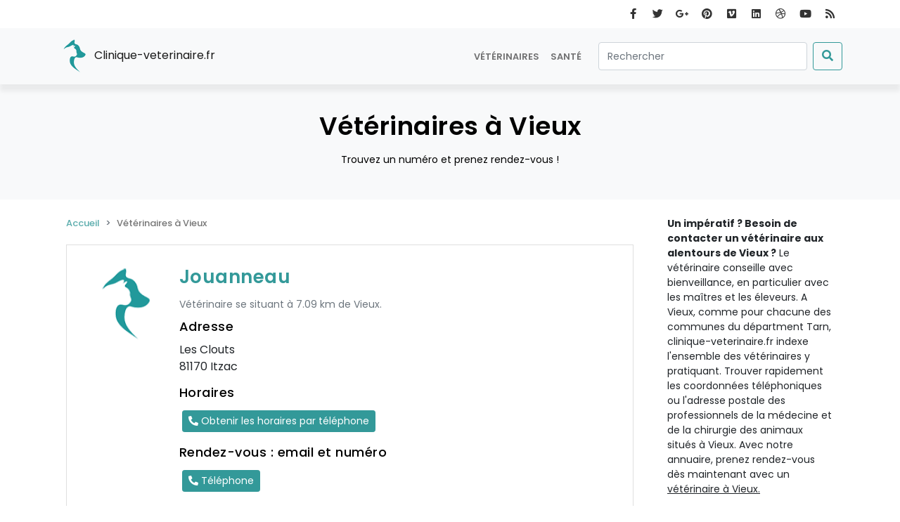

--- FILE ---
content_type: text/html; charset=UTF-8
request_url: https://www.clinique-veterinaire.fr/veterinaire-vieux-81140
body_size: 11195
content:





<!DOCTYPE html>
<html lang="fr">
    <head>
        <title>Vétérinaires à Vieux : adresses, téléphones, horaires</title>
        <meta charset="utf-8">
        <meta name="description" content="Rendez-vous, numéro de téléphone, email des vétérinaires exerçant autour de Vieux">
        <meta name="keywords" content="">
        <meta http-equiv="X-UA-Compatible" content="IE=edge">
        <meta name="viewport" content="width=device-width, initial-scale=1.0">
        <meta name="dc:title" content="Vétérinaires à Vieux : adresses, téléphones, horaires">
        <meta name="dc:subject" content="Vétérinaires à Vieux : adresses, téléphones, horaires">
        <meta name="dc:description" content="Rendez-vous, numéro de téléphone, email des vétérinaires exerçant autour de Vieux">
        <meta name="dc:creator" content="clinique-veterinaire.fr">
        <meta name="dc:publisher" content="clinique-veterinaire.fr">
        <meta name="dc:type" content="text">
        <meta name="dc.format" content="text/html">
        <meta name="dc.source" content="http://www.clinique-veterinaire.fr/veterinaire-vieux-81140">
        <meta name="dc:language" content="fr">
        <meta name="dc:coverage" content="France">
        <meta property="og:country-name" content="France">
        <meta name="dc:rights" content="https://www.clinique-veterinaire.fr/mentions-legales">
        <meta name="csrf_token" content="0THPzMdoYsuX5sSrRrMQH4nSOysj4e4lFLa7OY8r">
        <meta name="google_analytics_id" content="UA-50573020-2">
        <meta name="google_ads_id" content="ca-pub-8501071154143618">
        <meta name="user_consent_policy" content="false">
        <meta name="user_consent_policy_statistics" content="false">
        <meta name="user_consent_policy_personalized_ads" content="false">
        <meta name="update_user_consent_policy" content="false">
                        <link rel="apple-touch-icon" sizes="57x57" href="/assets/favicons/clinique-veterinaire.fr/xapple-icon-57x57.png.pagespeed.ic.fucHdlD1TQ.webp">
<link rel="apple-touch-icon" sizes="60x60" href="/assets/favicons/clinique-veterinaire.fr/xapple-icon-60x60.png.pagespeed.ic.qpl0I4wGwn.webp">
<link rel="apple-touch-icon" sizes="72x72" href="/assets/favicons/clinique-veterinaire.fr/xapple-icon-72x72.png.pagespeed.ic.088NitPw96.webp">
<link rel="apple-touch-icon" sizes="76x76" href="/assets/favicons/clinique-veterinaire.fr/xapple-icon-76x76.png.pagespeed.ic.SKHguGKYQ7.webp">
<link rel="apple-touch-icon" sizes="114x114" href="/assets/favicons/clinique-veterinaire.fr/xapple-icon-114x114.png.pagespeed.ic.aY6DT1Sb9V.webp">
<link rel="apple-touch-icon" sizes="120x120" href="/assets/favicons/clinique-veterinaire.fr/xapple-icon-120x120.png.pagespeed.ic.ssKRwVbbtb.webp">
<link rel="apple-touch-icon" sizes="144x144" href="/assets/favicons/clinique-veterinaire.fr/xapple-icon-144x144.png.pagespeed.ic.QH80X8flTE.webp">
<link rel="apple-touch-icon" sizes="152x152" href="/assets/favicons/clinique-veterinaire.fr/xapple-icon-152x152.png.pagespeed.ic.TczO9VFO5G.webp">
<link rel="apple-touch-icon" sizes="180x180" href="/assets/favicons/clinique-veterinaire.fr/xapple-icon-180x180.png.pagespeed.ic.akRurlAOy_.webp">
<link rel="icon" type="image/png" sizes="192x192" href="/assets/favicons/clinique-veterinaire.fr/xandroid-icon-192x192.png.pagespeed.ic.5oWuHubCJM.webp">
<link rel="icon" type="image/png" sizes="32x32" href="/assets/favicons/clinique-veterinaire.fr/xfavicon-32x32.png.pagespeed.ic.erC5GDh9KO.webp">
<link rel="icon" type="image/png" sizes="96x96" href="/assets/favicons/clinique-veterinaire.fr/xfavicon-96x96.png.pagespeed.ic.BXcmRbb91v.webp">
<link rel="icon" type="image/png" sizes="16x16" href="/assets/favicons/clinique-veterinaire.fr/xfavicon-16x16.png.pagespeed.ic.KyVv7WdmDj.webp">
<link rel="manifest" href="/assets/favicons/clinique-veterinaire.fr/manifest.json">
<meta name="msapplication-TileColor" content="#ffffff">
<meta name="msapplication-TileImage" content="/assets/favicons/clinique-veterinaire.fr/ms-icon-144x144.png">        <style type="text/css">
            @charset "UTF-8";@import url(https://fonts.googleapis.com/css?family=Poppins:100,200,400,500,600,700,800&display=swap);:root{--bs-blue:#0d6efd;--bs-indigo:#6610f2;--bs-purple:#6f42c1;--bs-pink:#d63384;--bs-red:#dc3545;--bs-orange:#fd7e14;--bs-yellow:#ffc107;--bs-green:#198754;--bs-teal:#20c997;--bs-cyan:#0dcaf0;--bs-white:#fff;--bs-gray:#6c757d;--bs-gray-dark:#343a40;--bs-gray-100:#f8f9fa;--bs-gray-200:#e9ecef;--bs-gray-300:#dee2e6;--bs-gray-400:#ced4da;--bs-gray-500:#adb5bd;--bs-gray-600:#6c757d;--bs-gray-700:#495057;--bs-gray-800:#343a40;--bs-gray-900:#212529;--bs-primary:#0d6efd;--bs-secondary:#6c757d;--bs-success:#198754;--bs-info:#0dcaf0;--bs-warning:#ffc107;--bs-danger:#dc3545;--bs-light:#f8f9fa;--bs-dark:#212529;--bs-primary-rgb:13,110,253;--bs-secondary-rgb:108,117,125;--bs-success-rgb:25,135,84;--bs-info-rgb:13,202,240;--bs-warning-rgb:255,193,7;--bs-danger-rgb:220,53,69;--bs-light-rgb:248,249,250;--bs-dark-rgb:33,37,41;--bs-white-rgb:255,255,255;--bs-black-rgb:0,0,0;--bs-body-rgb:33,37,41;--bs-font-sans-serif:system-ui,-apple-system,"Segoe UI",Roboto,"Helvetica Neue",Arial,"Noto Sans","Liberation Sans",sans-serif,"Apple Color Emoji","Segoe UI Emoji","Segoe UI Symbol","Noto Color Emoji";--bs-font-monospace:SFMono-Regular,Menlo,Monaco,Consolas,"Liberation Mono","Courier New",monospace;--bs-gradient:linear-gradient(180deg,hsla(0,0%,100%,0.15),hsla(0,0%,100%,0));--bs-body-font-family:var(--bs-font-sans-serif);--bs-body-font-size:1rem;--bs-body-font-weight:400;--bs-body-line-height:1.5;--bs-body-color:#212529;--bs-body-bg:#fff}*,:after,:before{box-sizing:border-box}@media (prefers-reduced-motion:no-preference){:root{scroll-behavior:smooth}}body{-webkit-text-size-adjust:100%;background-color:var(--bs-body-bg);color:var(--bs-body-color);font-family:var(--bs-body-font-family);font-size:var(--bs-body-font-size);font-weight:var(--bs-body-font-weight);line-height:var(--bs-body-line-height);margin:0;text-align:var(--bs-body-text-align)}h1,h2,h3,h4{font-weight:500;line-height:1.2;margin-bottom:.5rem;margin-top:0}h1{font-size:calc(1.375rem + 1.5vw)}@media (min-width:1200px){h1{font-size:2.5rem}}h2{font-size:calc(1.325rem + .9vw)}@media (min-width:1200px){h2{font-size:2rem}}h3{font-size:calc(1.3rem + .6vw)}@media (min-width:1200px){h3{font-size:1.75rem}}h4{font-size:calc(1.275rem + .3vw)}@media (min-width:1200px){h4{font-size:1.5rem}}p{margin-top:0}address,p{margin-bottom:1rem}address{font-style:normal;line-height:inherit}ol,ul{margin-bottom:1rem;margin-top:0;padding-left:2rem}strong{font-weight:bolder}small{font-size:.875em}a{color:#0d6efd;text-decoration:underline}img{vertical-align:middle}button{border-radius:0}button,input{font-family:inherit;font-size:inherit;line-height:inherit;margin:0}button{text-transform:none}[type=button],[type=submit],button{-webkit-appearance:button}[type=search]{-webkit-appearance:textfield;outline-offset:-2px}.img-fluid{height:auto;max-width:100%}.container{margin-left:auto;margin-right:auto;padding-left:var(--bs-gutter-x,.75rem);padding-right:var(--bs-gutter-x,.75rem);width:100%}@media (min-width:576px){.container{max-width:540px}}@media (min-width:768px){.container{max-width:720px}}@media (min-width:992px){.container{max-width:960px}}@media (min-width:1200px){.container{max-width:1140px}}.row{--bs-gutter-x:1.5rem;--bs-gutter-y:0;display:flex;flex-wrap:wrap;margin-left:calc(var(--bs-gutter-x)*-.5);margin-right:calc(var(--bs-gutter-x)*-.5);margin-top:calc(var(--bs-gutter-y)*-1)}.row>*{flex-shrink:0;margin-top:var(--bs-gutter-y);max-width:100%;padding-left:calc(var(--bs-gutter-x)*.5);padding-right:calc(var(--bs-gutter-x)*.5);width:100%}.col-1{flex:0 0 auto;width:8.33333333%}.col-2{flex:0 0 auto;width:16.66666667%}.col-10{flex:0 0 auto;width:83.33333333%}.col-11{flex:0 0 auto;width:91.66666667%}@media (min-width:768px){.col-md-6{flex:0 0 auto;width:50%}}@media (min-width:992px){.col-lg-3{flex:0 0 auto;width:25%}.col-lg-9{flex:0 0 auto;width:75%}}.form-control{-webkit-appearance:none;-moz-appearance:none;appearance:none;background-clip:padding-box;background-color:#fff;border:1px solid #ced4da;border-radius:.25rem;color:#212529;display:block;font-size:1rem;font-weight:400;line-height:1.5;padding:.375rem .75rem;width:100%}.form-control::-webkit-date-and-time-value{height:1.5em}.form-control::-moz-placeholder{color:#6c757d;opacity:1}.form-control:-ms-input-placeholder{color:#6c757d;opacity:1}.form-control::-webkit-file-upload-button{-webkit-margin-end:.75rem;background-color:#e9ecef;border:0 solid;border-color:inherit;border-inline-end-width:1px;border-radius:0;color:#212529;margin:-.375rem -.75rem;margin-inline-end:.75rem;padding:.375rem .75rem}.form-check{display:block;margin-bottom:.125rem;min-height:1.5rem;padding-left:1.5em}.form-check .form-check-input{float:left;margin-left:-1.5em}.form-check-input{-webkit-print-color-adjust:exact;-webkit-appearance:none;-moz-appearance:none;appearance:none;background-color:#fff;background-position:50%;background-repeat:no-repeat;background-size:contain;border:1px solid rgba(0,0,0,.25);color-adjust:exact;height:1em;margin-top:.25em;vertical-align:top;width:1em}.form-check-input[type=checkbox]{border-radius:.25em}.form-check-input:checked{background-color:#0d6efd;border-color:#0d6efd}.form-check-input:checked[type=checkbox]{background-image:url("data:image/svg+xml;charset=utf-8,%3Csvg xmlns='http://www.w3.org/2000/svg' viewBox='0 0 20 20'%3E%3Cpath fill='none' stroke='%23fff' stroke-linecap='round' stroke-linejoin='round' stroke-width='3' d='m6 10 3 3 6-6'/%3E%3C/svg%3E")}.form-check-input:disabled{filter:none;opacity:.5}.form-switch{padding-left:2.5em}.form-switch .form-check-input{background-image:url("data:image/svg+xml;charset=utf-8,%3Csvg xmlns='http://www.w3.org/2000/svg' viewBox='-4 -4 8 8'%3E%3Ccircle r='3' fill='rgba(0, 0, 0, 0.25)'/%3E%3C/svg%3E");background-position:0;border-radius:2em;margin-left:-2.5em;width:2em}.form-switch .form-check-input:checked{background-image:url("data:image/svg+xml;charset=utf-8,%3Csvg xmlns='http://www.w3.org/2000/svg' viewBox='-4 -4 8 8'%3E%3Ccircle r='3' fill='%23fff'/%3E%3C/svg%3E");background-position:100%}.btn{background-color:transparent;border:1px solid transparent;border-radius:.25rem;color:#212529;display:inline-block;font-size:1rem;font-weight:400;line-height:1.5;padding:.375rem .75rem;text-align:center;text-decoration:none;vertical-align:middle}.btn-primary{background-color:#0d6efd;border-color:#0d6efd;color:#fff}.btn-secondary{background-color:#6c757d;border-color:#6c757d;color:#fff}.btn-outline-success{border-color:#198754;color:#198754}.btn-sm{border-radius:.2rem;font-size:.875rem;padding:.25rem .5rem}.fade:not(.show){opacity:0}.collapse:not(.show){display:none}.nav-link{color:#0d6efd;display:block;padding:.5rem 1rem;text-decoration:none}.navbar{flex-wrap:wrap;padding-bottom:.5rem;padding-top:.5rem;position:relative}.navbar,.navbar>.container{align-items:center;display:flex;justify-content:space-between}.navbar>.container{flex-wrap:inherit}.navbar-brand{font-size:1.25rem;margin-right:1rem;padding-bottom:.3125rem;padding-top:.3125rem;text-decoration:none;white-space:nowrap}.navbar-nav{display:flex;flex-direction:column;list-style:none;margin-bottom:0;padding-left:0}.navbar-nav .nav-link{padding-left:0;padding-right:0}.navbar-collapse{align-items:center;flex-basis:100%;flex-grow:1}.navbar-toggler{background-color:transparent;border:1px solid transparent;border-radius:.25rem;font-size:1.25rem;line-height:1;padding:.25rem .75rem}.navbar-toggler-icon{background-position:50%;background-repeat:no-repeat;background-size:100%;display:inline-block;height:1.5em;vertical-align:middle;width:1.5em}.navbar-nav-scroll{max-height:var(--bs-scroll-height,75vh);overflow-y:auto}@media (min-width:992px){.navbar-expand-lg{flex-wrap:nowrap;justify-content:flex-start}.navbar-expand-lg .navbar-nav{flex-direction:row}.navbar-expand-lg .navbar-nav .nav-link{padding-left:.5rem;padding-right:.5rem}.navbar-expand-lg .navbar-nav-scroll{overflow:visible}.navbar-expand-lg .navbar-collapse{display:flex!important;flex-basis:auto}.navbar-expand-lg .navbar-toggler{display:none}}.navbar-light .navbar-brand{color:rgba(0,0,0,.9)}.navbar-light .navbar-nav .nav-link{color:rgba(0,0,0,.55)}.navbar-light .navbar-toggler{border-color:rgba(0,0,0,.1);color:rgba(0,0,0,.55)}.navbar-light .navbar-toggler-icon{background-image:url("data:image/svg+xml;charset=utf-8,%3Csvg xmlns='http://www.w3.org/2000/svg' viewBox='0 0 30 30'%3E%3Cpath stroke='rgba(0, 0, 0, 0.55)' stroke-linecap='round' stroke-miterlimit='10' stroke-width='2' d='M4 7h22M4 15h22M4 23h22'/%3E%3C/svg%3E")}.accordion-button{align-items:center;background-color:#fff;border:0;border-radius:0;color:#212529;display:flex;font-size:1rem;overflow-anchor:none;padding:1rem 1.25rem;position:relative;text-align:left;width:100%}.accordion-button:after{background-image:url("data:image/svg+xml;charset=utf-8,%3Csvg xmlns='http://www.w3.org/2000/svg' viewBox='0 0 16 16' fill='%23212529'%3E%3Cpath fill-rule='evenodd' d='M1.646 4.646a.5.5 0 0 1 .708 0L8 10.293l5.646-5.647a.5.5 0 0 1 .708.708l-6 6a.5.5 0 0 1-.708 0l-6-6a.5.5 0 0 1 0-.708z'/%3E%3C/svg%3E");background-repeat:no-repeat;background-size:1.25rem;content:"";flex-shrink:0;height:1.25rem;margin-left:auto;width:1.25rem}.accordion-header{margin-bottom:0}.accordion-item{background-color:#fff;border:1px solid rgba(0,0,0,.125)}.accordion-item:first-of-type{border-top-left-radius:.25rem;border-top-right-radius:.25rem}.accordion-item:first-of-type .accordion-button{border-top-left-radius:calc(.25rem - 1px);border-top-right-radius:calc(.25rem - 1px)}.accordion-item:not(:first-of-type){border-top:0}.accordion-item:last-of-type{border-bottom-left-radius:.25rem;border-bottom-right-radius:.25rem}.accordion-item:last-of-type .accordion-button.collapsed{border-bottom-left-radius:calc(.25rem - 1px);border-bottom-right-radius:calc(.25rem - 1px)}.accordion-item:last-of-type .accordion-collapse{border-bottom-left-radius:.25rem;border-bottom-right-radius:.25rem}.accordion-body{padding:1rem 1.25rem}.accordion-flush .accordion-collapse{border-width:0}.accordion-flush .accordion-item{border-left:0;border-radius:0;border-right:0}.accordion-flush .accordion-item:first-child{border-top:0}.accordion-flush .accordion-item:last-child{border-bottom:0}.accordion-flush .accordion-item .accordion-button{border-radius:0}.breadcrumb{display:flex;flex-wrap:wrap;list-style:none;margin-bottom:1rem;padding:0}.breadcrumb-item+.breadcrumb-item{padding-left:.5rem}.breadcrumb-item+.breadcrumb-item:before{color:#6c757d;content:var(--bs-breadcrumb-divider,"/");float:left;padding-right:.5rem}.breadcrumb-item.active{color:#6c757d}.list-group{border-radius:.25rem;display:flex;flex-direction:column;margin-bottom:0;padding-left:0}.list-group-item{background-color:#fff;border:1px solid rgba(0,0,0,.125);color:#212529;display:block;padding:.5rem 1rem;position:relative;text-decoration:none}.list-group-item+.list-group-item{border-top-width:0}.modal{display:none}.modal{height:100%;left:0;outline:0;overflow-x:hidden;overflow-y:auto;position:fixed;top:0;width:100%;z-index:1055}.modal-dialog{margin:.5rem;position:relative;width:auto}.modal.fade .modal-dialog{transform:translateY(-50px)}.modal-content{background-clip:padding-box;background-color:#fff;border:1px solid rgba(0,0,0,.2);border-radius:.3rem;display:flex;flex-direction:column;outline:0;position:relative;width:100%}.modal-header{align-items:center;border-bottom:1px solid #dee2e6;border-top-left-radius:calc(.3rem - 1px);border-top-right-radius:calc(.3rem - 1px);display:flex;flex-shrink:0;justify-content:space-between;padding:1rem}.modal-title{line-height:1.5;margin-bottom:0}.modal-body{flex:1 1 auto;padding:1rem;position:relative}.modal-footer{align-items:center;border-bottom-left-radius:calc(.3rem - 1px);border-bottom-right-radius:calc(.3rem - 1px);border-top:1px solid #dee2e6;display:flex;flex-shrink:0;flex-wrap:wrap;justify-content:flex-end;padding:.75rem}.modal-footer>*{margin:.25rem}@media (min-width:576px){.modal-dialog{margin:1.75rem auto;max-width:500px}}.carousel{position:relative}.d-flex{display:flex!important}.d-none{display:none!important}.align-items-center{align-items:center!important}.m-1{margin:.25rem!important}.my-2{margin-bottom:.5rem!important}.mt-2,.my-2{margin-top:.5rem!important}.me-2{margin-right:.5rem!important}.mb-2{margin-bottom:.5rem!important}.ms-3{margin-left:1rem!important}.ms-auto{margin-left:auto!important}.p-4{padding:1.5rem!important}.bg-light{--bs-bg-opacity:1;background-color:rgba(var(--bs-light-rgb),var(--bs-bg-opacity))!important}@media (min-width:576px){.d-sm-block{display:block!important}}@media (min-width:992px){.my-lg-0{margin-bottom:0!important;margin-top:0!important}}.fa,.fab,.far{-moz-osx-font-smoothing:grayscale;-webkit-font-smoothing:antialiased;text-rendering:auto;display:inline-block;font-style:normal;font-variant:normal;line-height:1}.fa-clock:before{content:"\f017"}.fa-dribbble:before{content:"\f17d"}.fa-facebook-f:before{content:"\f39e"}.fa-google-plus-g:before{content:"\f0d5"}.fa-linkedin:before{content:"\f08c"}.fa-phone-alt:before{content:"\f879"}.fa-pinterest:before{content:"\f0d2"}.fa-rss:before{content:"\f09e"}.fa-search:before{content:"\f002"}.fa-twitter:before{content:"\f099"}.fa-vimeo:before{content:"\f40a"}.fa-youtube:before{content:"\f167"}@font-face{font-display:swap;font-family:Font Awesome\ 5 Free;font-style:normal;font-weight:900;src:url(/assets/fonts/fa-solid-900.eot);src:url(/assets/fonts/fa-solid-900.eot?#iefix) format("embedded-opentype"),url(/assets/fonts/fa-solid-900.woff2) format("woff2"),url(/assets/fonts/fa-solid-900.woff) format("woff"),url(/assets/fonts/fa-solid-900.ttf) format("truetype"),url(/assets/fonts/fa-solid-900.svg#fontawesome) format("svg")}.fa{font-family:Font Awesome\ 5 Free;font-weight:900}@font-face{font-display:swap;font-family:Font Awesome\ 5 Brands;font-style:normal;font-weight:400;src:url(/assets/fonts/fa-brands-400.eot);src:url(/assets/fonts/fa-brands-400.eot?#iefix) format("embedded-opentype"),url(/assets/fonts/fa-brands-400.woff2) format("woff2"),url(/assets/fonts/fa-brands-400.woff) format("woff"),url(/assets/fonts/fa-brands-400.ttf) format("truetype"),url(/assets/fonts/fa-brands-400.svg#fontawesome) format("svg")}.fab{font-family:Font Awesome\ 5 Brands}@font-face{font-display:swap;font-family:Font Awesome\ 5 Free;font-style:normal;font-weight:400;src:url(/assets/fonts/fa-regular-400.eot);src:url(/assets/fonts/fa-regular-400.eot?#iefix) format("embedded-opentype"),url(/assets/fonts/fa-regular-400.woff2) format("woff2"),url(/assets/fonts/fa-regular-400.woff) format("woff"),url(/assets/fonts/fa-regular-400.ttf) format("truetype"),url(/assets/fonts/fa-regular-400.svg#fontawesome) format("svg")}.fab,.far{font-weight:400}.far{font-family:Font Awesome\ 5 Free}#topbar{background-color:#fff;position:relative;z-index:200}#topbar .social-icons{float:right;height:100%;overflow:hidden}#topbar .social-icons li,#topbar .social-icons li span{float:left;list-style:none outside none}#topbar .social-icons li span{border-radius:0;font-size:15px;height:40px;line-height:40px;margin:0;overflow:hidden;text-align:center;width:35px}#header{box-shadow:0 10px 6px rgba(0,0,0,.06);min-height:80px;position:relative;width:100%;z-index:199!important}#header .navbar-brand img{height:48px;padding:0;width:48px}#header .btn-outline-success{background-color:transparent;border-color:#399;color:#399}#header .form-control{font-size:14px}html{overflow-x:hidden}a{text-decoration:none}.background-gray{background-color:#f9f9fa}#scrollTop{background-color:rgba(0,0,0,.25);background-color:rgba(0,0,0,.25)!important;background-position:50%;background-repeat:no-repeat;border-radius:100px;bottom:26px;color:#fff;display:none;height:40px;line-height:12px!important;overflow:hidden;position:fixed;right:26px;text-align:center;transform:rotate(-90deg);width:40px}#scrollTop i{font-size:16px!important;height:39px!important;left:0!important;line-height:39px!important;position:relative;text-align:center!important;top:0!important;transform:translate(0);width:39px!important;z-index:10}#scrollTop i{background-color:transparent!important}#scrollTop:after,#scrollTop:before{background-color:#399;border-radius:100px;content:" ";display:block;height:100%;left:0;position:absolute;top:0;transform:scale(0);width:100%;z-index:1}#scrollTop:before{background-color:hsla(0,0%,100%,.25);opacity:0;z-index:2}#scrollTop:before{transform:scale(1)}.sidebar .widget:not(:first-child){border-top:1px solid #ced4da;margin-top:1.5rem;padding-top:1.5rem}#userConsentPolicyAcceptAllTop{color:#399;text-decoration:underline}body{font-family:Poppins,sans-serif}#header .navbar-brand{font-size:16px}#header .nav-item .nav-link{font-size:.8rem;font-weight:600;text-transform:uppercase}h1,h2,h3,h4{color:#000;font-family:Poppins,sans-serif;letter-spacing:.5px;margin:0}h1{font-size:34px;font-weight:600;line-height:34px}h1:not(:last-child){margin-bottom:20px}h2{font-size:26px;font-weight:600;line-height:26px}h2:not(:last-child){margin-bottom:16px}h3{font-size:18px;font-weight:500;line-height:18px}h3:not(:last-child){margin-bottom:12px}h4{font-size:16px;font-weight:600;line-height:16px}h4:not(:last-child){margin-bottom:8px}button{text-transform:uppercase}.medium{font-size:14px}button{font-size:12px}@media (max-width:575.98px){#header .navbar-brand{font-size:14px}}.btn:not(.close):not(.mfp-close),button.btn{background-color:#399;border-color:#399;color:#fff}.btn:not(.close):not(.mfp-close).btn-primary,button.btn.btn-primary{background-color:#399;border-color:#399}.consent_details .form-switch{padding-top:14px}a{color:#399}input:not([type=checkbox]):not([type=radio]){min-height:40px}.widget{margin-bottom:30px;position:relative}.widget .widget-title,.widget>h4{font-size:14px;font-style:normal;font-weight:600;letter-spacing:1px;line-height:24px;margin-bottom:20px;text-transform:uppercase}.widget:after,.widget:before{clear:both;content:" ";display:table}.sidebar{position:relative;position:-webkit-sticky;position:sticky;top:0}.sidebar .widget:last-child{border-bottom:0;margin-bottom:0;padding-bottom:0}.sidebar .widget ul li{font-size:14px}.sidebar .widget ul li:before{content:">"}.sidebar .widget ul li small{font-size:12px;font-style:normal}@media (max-width:991.98px){.widget{float:left;width:100%}}#page-title.background-gray{color:#000}#page-title.background-gray h1{font-size:36px}#page-title.background-gray p{font-size:14px}#page-title{background-color:#f8f9fa;clear:both;position:relative}#page-title .page-title{padding:0;text-align:center}#page-title .page-title>h1{line-height:1.2;margin-bottom:1rem}@media (max-width:991.98px){#page-title .page-title>h1{font-size:36px;line-height:34px}}i.icon-chevron-up:before{font-family:Font Awesome\ 5 Free;font-style:normal;font-weight:600}i.icon-chevron-up:before{content:"\f054"}.social-icons ul{margin:0;padding:0}.social-icons li{float:left;list-style:none}.social-icons li [data-kraken-href]{background:0 0;border:0;border-radius:4px;color:#333;float:left;font-size:16px;height:32px;line-height:32px;margin:0 4px 4px 0;overflow:hidden;text-align:center;width:32px}.list-posts{padding:0}.list-posts{list-style:none}.list-medium li{margin:12px 0}.list-medium li:first-child{margin-top:0}.list-posts small{display:block;font-style:italic;opacity:.7}.list-group-item{padding:2rem!important}.list-group-item small{color:#6c757d;display:block;margin-bottom:12px}.bg-light{background-color:#f8f9fa}.p-30{padding:30px!important}.breadcrumb{margin-bottom:21px}.breadcrumb .breadcrumb-item{font-size:13px;font-weight:500}.breadcrumb .breadcrumb-item a{opacity:.8}.breadcrumb .breadcrumb-item+.breadcrumb-item:before{content:">"}.breadcrumb .breadcrumb-item.active{color:#777}
                    </style>
        <link rel="stylesheet" href="/assets/css/A.kraken.css,qid=5ea5a64ffcf2a0eed0e8.pagespeed.cf.AgRZ6b7UEB.css">
        <link rel="preconnect" href="https://fonts.googleapis.com" crossorigin>
        <link rel="preconnect" href="https://pagead2.googlesyndication.com">
        <link rel="preconnect" href="https://www.googletagmanager.com">
                    </head>
    <body>
        <header>
    <div id="topbar">
    <div class="container">
        <div class="row">
            <div class="col-md-6">
            </div>
            <div class="col-md-6 d-none d-sm-block">
                <div class="social-icons social-icons-colored-hover">
                    <ul>
                        <li class="social-facebook"><span data-kraken-href=""><i class="fab fa-facebook-f"></i><span></li>
                        <li class="social-twitter"><span data-kraken-href=""><i class="fab fa-twitter"></i><span></li>
                        <li class="social-google"><span data-kraken-href=""><i class="fab fa-google-plus-g"></i><span></li>
                        <li class="social-pinterest"><span data-kraken-href=""><i class="fab fa-pinterest"></i><span></li>
                        <li class="social-vimeo"><span data-kraken-href=""><i class="fab fa-vimeo"></i><span></li>
                        <li class="social-linkedin"><span data-kraken-href=""><i class="fab fa-linkedin"></i><span></li>
                        <li class="social-dribbble"><span data-kraken-href=""><i class="fab fa-dribbble"></i><span></li>
                        <li class="social-youtube"><span data-kraken-href=""><i class="fab fa-youtube"></i><span></li>
                        <li class="social-rss"><span data-kraken-href=""><i class="fa fa-rss"></i><span></li>
                    </ul>
                </div>
            </div>
        </div>
    </div>
</div>    <nav id="header" class="navbar navbar-expand-lg navbar-light bg-light">
        <div class="container">
            <a class="navbar-brand" href="/" title="Accueil Clinique-veterinaire.fr">
                <img src="[data-uri]" data-src="https://www.clinique-veterinaire.fr/assets/img/logo/clinique-veterinaire.fr.png" width="48px" height=48px" alt="clinique-veterinaire.fr" class="lazyload ">
                Clinique-veterinaire.fr
            </a>
            <button class="navbar-toggler" type="button" data-bs-toggle="collapse" data-bs-target="#navbarScroll" aria-controls="navbarScroll" aria-expanded="false" aria-label="Toggle navigation">
                <span class="navbar-toggler-icon"></span>
            </button>
            <div class="collapse navbar-collapse" id="navbarScroll">
                <ul class="navbar-nav ms-auto my-2 my-lg-0 navbar-nav-scroll" style="--bs-scroll-height: 100px;">
                                                                        <li class="nav-item">
                                <a class="nav-link " href="https://www.clinique-veterinaire.fr/veterinaire-par-departement" title="Vétérinaires">Vétérinaires</a>
                            </li>
                                                                                                <li class="nav-item">
                                <a class="nav-link " href="https://www.clinique-veterinaire.fr/sante-C1" title="Santé">Santé</a>
                            </li>
                                                            </ul>         
                <form action="https://www.clinique-veterinaire.fr/recherche" method="get" role="search" class="d-flex">
                    
                    <input name="q" class="form-control me-2 ms-3" type="search" placeholder="Rechercher" aria-label="Rechercher">
                    <button class="btn btn-outline-success" type="submit" aria-label="Submit"><i class="fa fa-search"></i></button>
                </form>
            </div>
        </div>
    </nav>
</header>                            <main>
                                                            <section id="page-title" class="carousel background-gray">
    <div class="container p-30">
        <div class="page-title mt-2">
            <h1>Vétérinaires à Vieux</h1>
                            <p>Trouvez un numéro et prenez rendez-vous !</p>
                    </div>
    </div>
</section>                                                    <div class="container">
                    <div class="row">
                        <article class="content col-lg-9 p-4">
                            <ol class="breadcrumb align-items-center" itemscope itemtype="https://schema.org/BreadcrumbList">
                                    <li class="breadcrumb-item" itemscope itemprop="itemListElement" itemtype="https://schema.org/ListItem">
                    <a href="/" itemprop="item" title="Accueil">
                        <span itemprop="name">Accueil</span> 
                    </a>
                    <meta itemprop="position" content="0">
                </li>
                                                <li class="breadcrumb-item active" itemscope itemprop="itemListElement" itemtype="https://schema.org/ListItem">
                   <span itemprop="name">Vétérinaires à Vieux</span>
                   <meta itemprop="position" content="1">
                </li>
                        </ol>
                                <section class="list-group" id="list-companies" itemscope itemtype="http://schema.org/ItemList">
        <link itemprop="url" href="https://www.clinique-veterinaire.fr/veterinaire-vieux-81140"/>
        <span itemprop="numberOfItems" class="d-none">0</span>
                    <div class="list-group-item " itemprop="itemListElement" itemscope itemtype="http://schema.org/ListItem" id="company-1">
                <div class="row">
                    <div class="col-2"><img src="[data-uri]" data-src="https://www.clinique-veterinaire.fr/assets/img/logo/clinique-veterinaire.fr.png" width="100%" height=100%" alt="clinique-veterinaire.fr" class="lazyload img-fluid"></div>
                    <div class="col-10">
                        <meta itemprop="position" content="1"/>
                        <h2 class="list-group-item-heading" itemprop="name"><a itemprop="url" href="https://www.clinique-veterinaire.fr/veterinaire-itzac-81170/jouanneau-3747" title="Jouanneau<">Jouanneau</a></h2>
                        <small>
                            Vétérinaire se situant 
                                                            à 7.09 km de Vieux.
                                                    </small>
                        <h3>Adresse</h3>
                        <address>
                            <p class="list-group-item-text">
                                 
                                Les Clouts<br/>
                                81170 
                                Itzac
                            </p>
                        </address>
                        <h3>Horaires</h3>
                            <p class="list-group-item-text">
                                                                    <span class="btn btn-primary btn-sm m-1" data-kraken-href=[base64]>
                                        <i class="fa fa-phone-alt"></i>
                                        Obtenir les horaires par téléphone
                                    </span>
                                                            </p>
                                                    <h3>Rendez-vous : email et numéro</h3>
                            <p class="list-group-item-text">
                                                                                                    <span class="btn btn-primary btn-sm m-1" data-kraken-href=[base64]>
                                        <i class="fa fa-phone-alt"></i>
                                        Téléphone
                                    </span>
                                                            </p>
                                            </div>
                </div>
            </div>
                            <div class="list-group-item">
                                    </div>
                                <div class="list-group-item " itemprop="itemListElement" itemscope itemtype="http://schema.org/ListItem" id="company-2">
                <div class="row">
                    <div class="col-2"><img src="[data-uri]" data-src="https://www.clinique-veterinaire.fr/assets/img/logo/clinique-veterinaire.fr.png" width="100%" height=100%" alt="clinique-veterinaire.fr" class="lazyload img-fluid"></div>
                    <div class="col-10">
                        <meta itemprop="position" content="2"/>
                        <h2 class="list-group-item-heading" itemprop="name"><a itemprop="url" href="https://www.clinique-veterinaire.fr/veterinaire-cordes-sur-ciel-81170/clinique-veterinaire-du-docteur-monroy-3741" title="Clinique vétérinaire Du Docteur Monroy<">Clinique vétérinaire Du Docteur Monroy</a></h2>
                        <small>
                            Vétérinaire se situant 
                                                            à 9.15 km de Vieux.
                                                    </small>
                        <h3>Adresse</h3>
                        <address>
                            <p class="list-group-item-text">
                                 
                                Avenue du 8 Mai 1945<br/>
                                81170 
                                Cordes-sur-Ciel
                            </p>
                        </address>
                        <h3>Horaires</h3>
                            <p class="list-group-item-text">
                                                                    <span class="btn btn-primary btn-sm m-1" data-kraken-href=[base64]>
                                        <i class="fa fa-phone-alt"></i>
                                        Obtenir les horaires par téléphone
                                    </span>
                                                            </p>
                                                    <h3>Rendez-vous : email et numéro</h3>
                            <p class="list-group-item-text">
                                                                                                    <span class="btn btn-primary btn-sm m-1" data-kraken-href=[base64]>
                                        <i class="fa fa-phone-alt"></i>
                                        Téléphone
                                    </span>
                                                            </p>
                                            </div>
                </div>
            </div>
                                <div class="list-group-item " itemprop="itemListElement" itemscope itemtype="http://schema.org/ListItem" id="company-3">
                <div class="row">
                    <div class="col-2"><img src="[data-uri]" data-src="https://www.clinique-veterinaire.fr/assets/img/logo/clinique-veterinaire.fr.png" width="100%" height=100%" alt="clinique-veterinaire.fr" class="lazyload img-fluid"></div>
                    <div class="col-10">
                        <meta itemprop="position" content="3"/>
                        <h2 class="list-group-item-heading" itemprop="name"><a itemprop="url" href="https://www.clinique-veterinaire.fr/veterinaire-cadalen-81600/cornil-3813" title="Cornil<">Cornil</a></h2>
                        <small>
                            Vétérinaire se situant 
                                                            à 9.73 km de Vieux.
                                                    </small>
                        <h3>Adresse</h3>
                        <address>
                            <p class="list-group-item-text">
                                13 
                                Avenue Flandres Dunkerque<br/>
                                81600 
                                Cadalen
                            </p>
                        </address>
                        <h3>Horaires</h3>
                            <p class="list-group-item-text">
                                                                    <span class="btn btn-primary btn-sm m-1" data-kraken-href=[base64]>
                                        <i class="fa fa-phone-alt"></i>
                                        Obtenir les horaires par téléphone
                                    </span>
                                                            </p>
                                                    <h3>Rendez-vous : email et numéro</h3>
                            <p class="list-group-item-text">
                                                                                                    <span class="btn btn-primary btn-sm m-1" data-kraken-href=[base64]>
                                        <i class="fa fa-phone-alt"></i>
                                        Téléphone
                                    </span>
                                                            </p>
                                            </div>
                </div>
            </div>
                                <div class="list-group-item " itemprop="itemListElement" itemscope itemtype="http://schema.org/ListItem" id="company-4">
                <div class="row">
                    <div class="col-2"><img src="[data-uri]" data-src="https://www.clinique-veterinaire.fr/assets/img/logo/clinique-veterinaire.fr.png" width="100%" height=100%" alt="clinique-veterinaire.fr" class="lazyload img-fluid"></div>
                    <div class="col-10">
                        <meta itemprop="position" content="4"/>
                        <h2 class="list-group-item-heading" itemprop="name"><a itemprop="url" href="https://www.clinique-veterinaire.fr/veterinaire-cadalen-81600/clinique-veterinaire-gaillacoise-4188" title="Clinique vétérinaire Gaillacoise<">Clinique vétérinaire Gaillacoise</a></h2>
                        <small>
                            Vétérinaire se situant 
                                                            à 10.93 km de Vieux.
                                                    </small>
                        <h3>Adresse</h3>
                        <address>
                            <p class="list-group-item-text">
                                8 
                                Rue Aristide Briand<br/>
                                81600 
                                Cadalen
                            </p>
                        </address>
                        <h3>Horaires</h3>
                            <p class="list-group-item-text">
                                                                                                            Ouvert aujourd&#039;hui de 08h00 à 12h00 et de 14h00 à 19h00.<br/>
                                                                        <span class="btn btn-primary btn-sm m-1" data-kraken-href=[base64]>
                                        <i class="far fa-clock"></i>
                                        Voir les horaires d'ouverture
                                    </span>
                                                            </p>
                                                    <h3>Rendez-vous : email et numéro</h3>
                            <p class="list-group-item-text">
                                                                    <span class="btn btn-primary btn-sm m-1" data-kraken-href=[base64]>
                                        <i class="fa fa-envelope"></i>
                                        Email
                                    </span>
                                                                                                    <span class="btn btn-primary btn-sm m-1" data-kraken-href=[base64]>
                                        <i class="fa fa-phone-alt"></i>
                                        Téléphone
                                    </span>
                                                            </p>
                                            </div>
                </div>
            </div>
                                <div class="list-group-item " itemprop="itemListElement" itemscope itemtype="http://schema.org/ListItem" id="company-5">
                <div class="row">
                    <div class="col-2"><img src="[data-uri]" data-src="https://www.clinique-veterinaire.fr/assets/img/logo/clinique-veterinaire.fr.png" width="100%" height=100%" alt="clinique-veterinaire.fr" class="lazyload img-fluid"></div>
                    <div class="col-10">
                        <meta itemprop="position" content="5"/>
                        <h2 class="list-group-item-heading" itemprop="name"><a itemprop="url" href="https://www.clinique-veterinaire.fr/veterinaire-cadalen-81600/corman-laurence-8217" title="Corman Laurence<">Corman Laurence</a></h2>
                        <small>
                            Vétérinaire se situant 
                                                            à 11.08 km de Vieux.
                                                    </small>
                        <h3>Adresse</h3>
                        <address>
                            <p class="list-group-item-text">
                                6 
                                Place des Rives Thomas<br/>
                                81600 
                                Cadalen
                            </p>
                        </address>
                        <h3>Horaires</h3>
                            <p class="list-group-item-text">
                                                                    <span class="btn btn-primary btn-sm m-1" data-kraken-href=[base64]>
                                        <i class="fa fa-phone-alt"></i>
                                        Obtenir les horaires par téléphone
                                    </span>
                                                            </p>
                                            </div>
                </div>
            </div>
                                <div class="list-group-item " itemprop="itemListElement" itemscope itemtype="http://schema.org/ListItem" id="company-6">
                <div class="row">
                    <div class="col-2"><img src="[data-uri]" data-src="https://www.clinique-veterinaire.fr/assets/img/logo/clinique-veterinaire.fr.png" width="100%" height=100%" alt="clinique-veterinaire.fr" class="lazyload img-fluid"></div>
                    <div class="col-10">
                        <meta itemprop="position" content="6"/>
                        <h2 class="list-group-item-heading" itemprop="name"><a itemprop="url" href="https://www.clinique-veterinaire.fr/veterinaire-cadalen-81600/corman-3816" title="Corman<">Corman</a></h2>
                        <small>
                            Vétérinaire se situant 
                                                            à 11.08 km de Vieux.
                                                    </small>
                        <h3>Adresse</h3>
                        <address>
                            <p class="list-group-item-text">
                                6 
                                Place des Rives Thomas<br/>
                                81600 
                                Cadalen
                            </p>
                        </address>
                        <h3>Horaires</h3>
                            <p class="list-group-item-text">
                                                                    <span class="btn btn-primary btn-sm m-1" data-kraken-href=[base64]>
                                        <i class="fa fa-phone-alt"></i>
                                        Obtenir les horaires par téléphone
                                    </span>
                                                            </p>
                                                    <h3>Rendez-vous : email et numéro</h3>
                            <p class="list-group-item-text">
                                                                                                    <span class="btn btn-primary btn-sm m-1" data-kraken-href=[base64]>
                                        <i class="fa fa-phone-alt"></i>
                                        Téléphone
                                    </span>
                                                            </p>
                                            </div>
                </div>
            </div>
                                <div class="list-group-item " itemprop="itemListElement" itemscope itemtype="http://schema.org/ListItem" id="company-7">
                <div class="row">
                    <div class="col-2"><img src="[data-uri]" data-src="https://www.clinique-veterinaire.fr/assets/img/logo/clinique-veterinaire.fr.png" width="100%" height=100%" alt="clinique-veterinaire.fr" class="lazyload img-fluid"></div>
                    <div class="col-10">
                        <meta itemprop="position" content="7"/>
                        <h2 class="list-group-item-heading" itemprop="name"><a itemprop="url" href="https://www.clinique-veterinaire.fr/veterinaire-villeneuve-sur-vere-81130/selarl-merivet-7396" title="Selarl Merivet<">Selarl Merivet</a></h2>
                        <small>
                            Vétérinaire se situant 
                                                            à 11.57 km de Vieux.
                                                    </small>
                        <h3>Adresse</h3>
                        <address>
                            <p class="list-group-item-text">
                                 
                                34 IMP DE LA PRENDIE 81130 VILLENEUVE-SUR-VERE<br/>
                                81130 
                                Villeneuve-sur-Vère
                            </p>
                        </address>
                        <h3>Horaires</h3>
                            <p class="list-group-item-text">
                                                                    <span class="btn btn-primary btn-sm m-1" data-kraken-href=[base64]>
                                        <i class="fa fa-phone-alt"></i>
                                        Obtenir les horaires par téléphone
                                    </span>
                                                            </p>
                                            </div>
                </div>
            </div>
                                    <section itemscope itemtype="https://schema.org/FAQPage" class="accordion  accordion-flush accordion-faq mt-3" id="accordionFaq">
        <h2><i class="fa fa-question-circle"></i> Questions fréquentes</h2>
        <div itemscope itemprop="mainEntity" itemtype="https://schema.org/Question" class="accordion-item">
            <div class="accordion-header" itemprop="name">
                <button class="accordion-button collapsed" type="button" data-bs-toggle="collapse" data-bs-target="#collapseOne" aria-expanded="false" aria-controls="collapseOne">
                    Existe t'il un vétérinaire à Vieux ?
                </button>
            </div>
            <div id="collapseOne" class="accordion-collapse collapse" data-bs-parent="#accordionFaq" itemscope itemprop="acceptedAnswer" itemtype="https://schema.org/Answer">
                <div class="accordion-body" itemprop="text">
                                            Nous avons trouvé 7 vétérinaires proches de Vieux.
                                        Le plus proche est Jouanneau, il se situe  Les Clouts 81170 Itzac.
                </div>
            </div>
        </div>
                            <div itemscope itemprop="mainEntity" itemtype="https://schema.org/Question" class="accordion-item">
                <div class="accordion-header" itemprop="name">
                    <button class="accordion-button collapsed" type="button" data-bs-toggle="collapse" data-bs-target="#collapse4" aria-expanded="false" aria-controls="collapse4">
                        Quels vétérinaires à Vieux sont ouverts aujourd'hui ?
                    </button>
                </div>
                <div id="collapse4" class="accordion-collapse collapse" data-bs-parent="#accordionFaq" itemscope itemprop="acceptedAnswer" itemtype="https://schema.org/Answer">
                    <div class="accordion-body" itemprop="text">
                                                 Le vétérinaire  Clinique vétérinaire Gaillacoise  est  ouvert aujourd'hui.
                    </div>
                </div>
            </div>
            </section>
    </section>
                        </article>
                        <aside class="sidebar col-lg-3 p-4">
                                <div>
                    <p class="medium"><strong>Un impératif ? Besoin de contacter un vétérinaire aux alentours de Vieux ?</strong> Le vétérinaire conseille avec bienveillance, en particulier avec les  maîtres et les éleveurs. A Vieux, comme pour chacune des communes du départment Tarn, clinique-veterinaire.fr indexe l'ensemble des vétérinaires y pratiquant. Trouver rapidement les coordonnées téléphoniques ou l'adresse postale des professionnels de la médecine et de la chirurgie des animaux situés à Vieux. Avec notre annuaire, prenez rendez-vous dès maintenant avec un <u>vétérinaire à Vieux.</u></p>
                <div class="widget">
    <h4 class="widget-title">Villes à proximité</h4>
    <ul class="list-posts list-medium">
        	        <li>
	        	<span data-kraken-href=YUhSMGNITTZXMnR5WVd0bGJpMXpiR0Z6YUYxYmEzSmhhMlZ1TFhOc1lYTm9YWGQzZHk1amJHbHVhWEYxWlMxMlpYUmxjbWx1WVdseVpTNW1jbHRyY21GclpXNHRjMnhoYzJoZGRtVjBaWEpwYm1GcGNtVXRZVzVrYVd4c1lXTXRPREV4TkRBPQ==> 
	        		Vétérinaires à 
	        		<strong>Andillac</strong>
	        	</span>
	            <small>à 1 kms de Vieux</small>
	        </li>
        	        <li>
	        	<span data-kraken-href=YUhSMGNITTZXMnR5WVd0bGJpMXpiR0Z6YUYxYmEzSmhhMlZ1TFhOc1lYTm9YWGQzZHk1amJHbHVhWEYxWlMxMlpYUmxjbWx1WVdseVpTNW1jbHRyY21GclpXNHRjMnhoYzJoZGRtVjBaWEpwYm1GcGNtVXRZV3h2Y3kwNE1URTBNQT09> 
	        		Vétérinaires à 
	        		<strong>Alos</strong>
	        	</span>
	            <small>à 2 kms de Vieux</small>
	        </li>
        	        <li>
	        	<span data-kraken-href=YUhSMGNITTZXMnR5WVd0bGJpMXpiR0Z6YUYxYmEzSmhhMlZ1TFhOc1lYTm9YWGQzZHk1amJHbHVhWEYxWlMxMlpYUmxjbWx1WVdseVpTNW1jbHRyY21GclpXNHRjMnhoYzJoZGRtVjBaWEpwYm1GcGNtVXRZMkZvZFhwaFl5MXpkWEl0ZG1WeVpTMDRNVEUwTUE9PQ==> 
	        		Vétérinaires à 
	        		<strong>Cahuzac-sur-Vère</strong>
	        	</span>
	            <small>à 3 kms de Vieux</small>
	        </li>
        	        <li>
	        	<span data-kraken-href=YUhSMGNITTZXMnR5WVd0bGJpMXpiR0Z6YUYxYmEzSmhhMlZ1TFhOc1lYTm9YWGQzZHk1amJHbHVhWEYxWlMxMlpYUmxjbWx1WVdseVpTNW1jbHRyY21GclpXNHRjMnhoYzJoZGRtVjBaWEpwYm1GcGNtVXRiR1V0ZG1WeVpHbGxjaTA0TVRFME1BPT0=> 
	        		Vétérinaires à 
	        		<strong>Verdier</strong>
	        	</span>
	            <small>à 4 kms de Vieux</small>
	        </li>
        	        <li>
	        	<span data-kraken-href=YUhSMGNITTZXMnR5WVd0bGJpMXpiR0Z6YUYxYmEzSmhhMlZ1TFhOc1lYTm9YWGQzZHk1amJHbHVhWEYxWlMxMlpYUmxjbWx1WVdseVpTNW1jbHRyY21GclpXNHRjMnhoYzJoZGRtVjBaWEpwYm1GcGNtVXRhWFI2WVdNdE9ERXhOekE9> 
	        		Vétérinaires à 
	        		<strong>Itzac</strong>
	        	</span>
	            <small>à 4 kms de Vieux</small>
	        </li>
        	        <li>
	        	<span data-kraken-href=YUhSMGNITTZXMnR5WVd0bGJpMXpiR0Z6YUYxYmEzSmhhMlZ1TFhOc1lYTm9YWGQzZHk1amJHbHVhWEYxWlMxMlpYUmxjbWx1WVdseVpTNW1jbHRyY21GclpXNHRjMnhoYzJoZGRtVjBaWEpwYm1GcGNtVXRiVzl1ZEdWc2N5MDRNVEUwTUE9PQ==> 
	        		Vétérinaires à 
	        		<strong>Montels</strong>
	        	</span>
	            <small>à 4 kms de Vieux</small>
	        </li>
        	        <li>
	        	<span data-kraken-href=YUhSMGNITTZXMnR5WVd0bGJpMXpiR0Z6YUYxYmEzSmhhMlZ1TFhOc1lYTm9YWGQzZHk1amJHbHVhWEYxWlMxMlpYUmxjbWx1WVdseVpTNW1jbHRyY21GclpXNHRjMnhoYzJoZGRtVjBaWEpwYm1GcGNtVXRjMkZwYm5RdFltVmhkWHBwYkdVdE9ERXhOREE9> 
	        		Vétérinaires à 
	        		<strong>Saint-Beauzile</strong>
	        	</span>
	            <small>à 4 kms de Vieux</small>
	        </li>
        	        <li>
	        	<span data-kraken-href=YUhSMGNITTZXMnR5WVd0bGJpMXpiR0Z6YUYxYmEzSmhhMlZ1TFhOc1lYTm9YWGQzZHk1amJHbHVhWEYxWlMxMlpYUmxjbWx1WVdseVpTNW1jbHRyY21GclpXNHRjMnhoYzJoZGRtVjBaWEpwYm1GcGNtVXRZMkZ0Y0dGbmJtRmpMVGd4TVRRdw==> 
	        		Vétérinaires à 
	        		<strong>Campagnac</strong>
	        	</span>
	            <small>à 5 kms de Vieux</small>
	        </li>
        	        <li>
	        	<span data-kraken-href=YUhSMGNITTZXMnR5WVd0bGJpMXpiR0Z6YUYxYmEzSmhhMlZ1TFhOc1lYTm9YWGQzZHk1amJHbHVhWEYxWlMxMlpYUmxjbWx1WVdseVpTNW1jbHRyY21GclpXNHRjMnhoYzJoZGRtVjBaWEpwYm1GcGNtVXRZVzFoY21WdWN5MDRNVEUzTUE9PQ==> 
	        		Vétérinaires à 
	        		<strong>Amarens</strong>
	        	</span>
	            <small>à 5 kms de Vieux</small>
	        </li>
        	        <li>
	        	<span data-kraken-href=YUhSMGNITTZXMnR5WVd0bGJpMXpiR0Z6YUYxYmEzSmhhMlZ1TFhOc1lYTm9YWGQzZHk1amJHbHVhWEYxWlMxMlpYUmxjbWx1WVdseVpTNW1jbHRyY21GclpXNHRjMnhoYzJoZGRtVjBaWEpwYm1GcGNtVXRaRzl1Ym1GNllXTXRPREV4TnpBPQ==> 
	        		Vétérinaires à 
	        		<strong>Donnazac</strong>
	        	</span>
	            <small>à 6 kms de Vieux</small>
	        </li>
        	        <li>
	        	<span data-kraken-href=YUhSMGNITTZXMnR5WVd0bGJpMXpiR0Z6YUYxYmEzSmhhMlZ1TFhOc1lYTm9YWGQzZHk1amJHbHVhWEYxWlMxMlpYUmxjbWx1WVdseVpTNW1jbHRyY21GclpXNHRjMnhoYzJoZGRtVjBaWEpwYm1GcGNtVXRiRzkxWW1WeWN5MDRNVEUzTUE9PQ==> 
	        		Vétérinaires à 
	        		<strong>Loubers</strong>
	        	</span>
	            <small>à 6 kms de Vieux</small>
	        </li>
        	        <li>
	        	<span data-kraken-href=YUhSMGNITTZXMnR5WVd0bGJpMXpiR0Z6YUYxYmEzSmhhMlZ1TFhOc1lYTm9YWGQzZHk1amJHbHVhWEYxWlMxMlpYUmxjbWx1WVdseVpTNW1jbHRyY21GclpXNHRjMnhoYzJoZGRtVjBaWEpwYm1GcGNtVXRZbkp2ZW1VdE9ERTJNREE9> 
	        		Vétérinaires à 
	        		<strong>Broze</strong>
	        	</span>
	            <small>à 6 kms de Vieux</small>
	        </li>
        	        <li>
	        	<span data-kraken-href=YUhSMGNITTZXMnR5WVd0bGJpMXpiR0Z6YUYxYmEzSmhhMlZ1TFhOc1lYTm9YWGQzZHk1amJHbHVhWEYxWlMxMlpYUmxjbWx1WVdseVpTNW1jbHRyY21GclpXNHRjMnhoYzJoZGRtVjBaWEpwYm1GcGNtVXRabkpoZFhOelpXbHNiR1Z6TFRneE1UY3c=> 
	        		Vétérinaires à 
	        		<strong>Frausseilles</strong>
	        	</span>
	            <small>à 6 kms de Vieux</small>
	        </li>
        	        <li>
	        	<span data-kraken-href=[base64]> 
	        		Vétérinaires à 
	        		<strong>Castelnau-de-Montmiral</strong>
	        	</span>
	            <small>à 6 kms de Vieux</small>
	        </li>
        	        <li>
	        	<span data-kraken-href=[base64]> 
	        		Vétérinaires à 
	        		<strong>Sainte-Cécile-du-Cayrou</strong>
	        	</span>
	            <small>à 7 kms de Vieux</small>
	        </li>
        	        <li>
	        	<span data-kraken-href=YUhSMGNITTZXMnR5WVd0bGJpMXpiR0Z6YUYxYmEzSmhhMlZ1TFhOc1lYTm9YWGQzZHk1amJHbHVhWEYxWlMxMlpYUmxjbWx1WVdseVpTNW1jbHRyY21GclpXNHRjMnhoYzJoZGRtVjBaWEpwYm1GcGNtVXRjMjkxWld3dE9ERXhOekE9> 
	        		Vétérinaires à 
	        		<strong>Souel</strong>
	        	</span>
	            <small>à 7 kms de Vieux</small>
	        </li>
        	        <li>
	        	<span data-kraken-href=YUhSMGNITTZXMnR5WVd0bGJpMXpiR0Z6YUYxYmEzSmhhMlZ1TFhOc1lYTm9YWGQzZHk1amJHbHVhWEYxWlMxMlpYUmxjbWx1WVdseVpTNW1jbHRyY21GclpXNHRjMnhoYzJoZGRtVjBaWEpwYm1GcGNtVXRkRzl1Ym1GakxUZ3hNVGN3> 
	        		Vétérinaires à 
	        		<strong>Tonnac</strong>
	        	</span>
	            <small>à 7 kms de Vieux</small>
	        </li>
        	        <li>
	        	<span data-kraken-href=YUhSMGNITTZXMnR5WVd0bGJpMXpiR0Z6YUYxYmEzSmhhMlZ1TFhOc1lYTm9YWGQzZHk1amJHbHVhWEYxWlMxMlpYUmxjbWx1WVdseVpTNW1jbHRyY21GclpXNHRjMnhoYzJoZGRtVjBaWEpwYm1GcGNtVXRiR0ZpWVhKMGFHVXRZbXhsZVhNdE9ERXhOekE9> 
	        		Vétérinaires à 
	        		<strong>Labarthe-Bleys</strong>
	        	</span>
	            <small>à 8 kms de Vieux</small>
	        </li>
        	        <li>
	        	<span data-kraken-href=YUhSMGNITTZXMnR5WVd0bGJpMXpiR0Z6YUYxYmEzSmhhMlZ1TFhOc1lYTm9YWGQzZHk1amJHbHVhWEYxWlMxMlpYUmxjbWx1WVdseVpTNW1jbHRyY21GclpXNHRjMnhoYzJoZGRtVjBaWEpwYm1GcGNtVXRkbWx1WkhKaFl5MWhiR0Y1Y21GakxUZ3hNVGN3> 
	        		Vétérinaires à 
	        		<strong>Vindrac-Alayrac</strong>
	        	</span>
	            <small>à 8 kms de Vieux</small>
	        </li>
        	        <li>
	        	<span data-kraken-href=YUhSMGNITTZXMnR5WVd0bGJpMXpiR0Z6YUYxYmEzSmhhMlZ1TFhOc1lYTm9YWGQzZHk1amJHbHVhWEYxWlMxMlpYUmxjbWx1WVdseVpTNW1jbHRyY21GclpXNHRjMnhoYzJoZGRtVjBaWEpwYm1GcGNtVXRibTloYVd4c1pYTXRPREV4TnpBPQ==> 
	        		Vétérinaires à 
	        		<strong>Noailles</strong>
	        	</span>
	            <small>à 8 kms de Vieux</small>
	        </li>
              
    </ul>
</div>
    </div>
                        </aside>
                    </div>
                </div>
            </main>    
                <footer id="footer">
    <div class="footer-content">
        <div class="container">
            <div class="row">
                <div class="col-lg-5">
                    <div class="widget">

                        <div class="widget-title">
                        <img src="[data-uri]" data-src="https://www.clinique-veterinaire.fr/assets/img/logo/clinique-veterinaire.fr.png" width="48px" height=48px" alt="clinique-veterinaire.fr" class="lazyload ">
                        Clinique-veterinaire.fr
                        </div>
                        <p class="mb-5">Prendre soin de son animal de compagnie.<br/>Depuis 2014.</p>
                    </div>
                </div>
                                                <div class="col-lg-7">
                    <div class="row">
                        <div class="col-lg-3"></div>
                                                                        <div class="col-lg-3">
                        <div class="widget">
                            <div class="widget-title">Navigation</div>
                            <ul class="list">
                                                                    <li>
                                        <span data-kraken-href=YUhSMGNITTZXMnR5WVd0bGJpMXpiR0Z6YUYxYmEzSmhhMlZ1TFhOc1lYTm9YWGQzZHk1amJHbHVhWEYxWlMxMlpYUmxjbWx1WVdseVpTNW1jbHRyY21GclpXNHRjMnhoYzJoZGRtVjBaWEpwYm1GcGNtVXRjR0Z5TFdSbGNHRnlkR1Z0Wlc1MA==>Vétérinaires</sapn>
                                    </li>
                                                                    <li>
                                        <span data-kraken-href=YUhSMGNITTZXMnR5WVd0bGJpMXpiR0Z6YUYxYmEzSmhhMlZ1TFhOc1lYTm9YWGQzZHk1amJHbHVhWEYxWlMxMlpYUmxjbWx1WVdseVpTNW1jbHRyY21GclpXNHRjMnhoYzJoZGMyRnVkR1V0UXpFPQ==>Santé</sapn>
                                    </li>
                                                            </ul>
                        </div>
                    </div>
                                                                                        <div class="col-lg-3">
                            <div class="widget">
                                <div class="widget-title">Annuaire</div>
                                <ul class="list">
                                    <li><span data-kraken-href=[base64]>Inscription</span></li>
                                    <li><span data-kraken-href=VzJ0eVlXdGxiaTF6YkdGemFGMD0=>Modification</span></li>
                                </ul>
                            </div>
                        </div>
                                                                                    <div class="col-lg-3">
                            <div class="widget">
                                <div class="widget-title">Support</div>
                                <ul class="list">
                                    <li><span data-kraken-href=YUhSMGNITTZXMnR5WVd0bGJpMXpiR0Z6YUYxYmEzSmhhMlZ1TFhOc1lYTm9YWGQzZHk1amJHbHVhWEYxWlMxMlpYUmxjbWx1WVdseVpTNW1jbHRyY21GclpXNHRjMnhoYzJoZGJXVnVkR2x2Ym5NdGJHVm5ZV3hsY3c9PQ==>Mentions légales</span></li>
                                    <li><span data-kraken-href=YUhSMGNITTZXMnR5WVd0bGJpMXpiR0Z6YUYxYmEzSmhhMlZ1TFhOc1lYTm9YWGQzZHk1amJHbHVhWEYxWlMxMlpYUmxjbWx1WVdseVpTNW1jbHRyY21GclpXNHRjMnhoYzJoZFkyOXVjMlZ1ZEdWdFpXNTBMWFYwYVd4cGMyRjBaWFZ5>Consentement</span></li>
                                    <li><span data-kraken-href=YUhSMGNITTZXMnR5WVd0bGJpMXpiR0Z6YUYxYmEzSmhhMlZ1TFhOc1lYTm9YWGQzZHk1amJHbHVhWEYxWlMxMlpYUmxjbWx1WVdseVpTNW1jbHRyY21GclpXNHRjMnhoYzJoZFkyOXVjMlZ1ZEdWdFpXNTBMWFYwYVd4cGMyRjBaWFZ5>Cookies</span></li>
                                </ul>
                            </div>
                        </div>
                    </div>
                </div>


            </div>
        </div>
    </div>
    <div class="copyright-content">
        <div class="container">
            <div class="copyright-text text-center"> © 2014 - 2026 clinique-veterinaire.fr - Tous droits réservés.</div>
        </div>
    </div>
</footer>                <span id="scrollTop"><i class="icon-chevron-up"></i></span>
        <script src="/assets/js/kraken.main.js?id=af92a52e157b7faf82ce" async></script>
                    </body>
</html>
